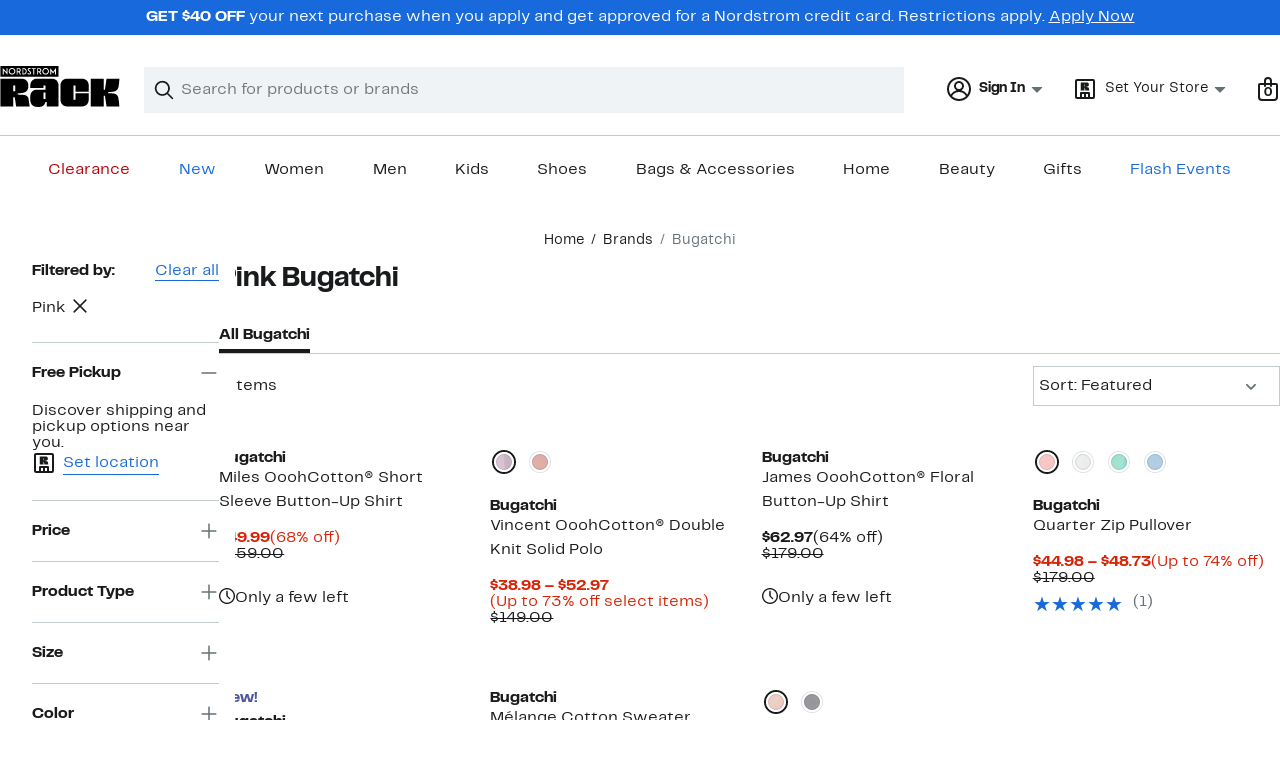

--- FILE ---
content_type: text/css; charset=utf-8
request_url: https://www.nordstromrack.com/static/nordstromrack/res/v3/8ce56b0dc090d064.d5.css
body_size: 4702
content:
.z8mNy{-webkit-backface-visibility:hidden;backface-visibility:hidden;overflow:hidden}.MxjxD,.z8mNy{position:relative}.bhpD3{height:0;visibility:hidden}.uX52U{transform:translateY(-100%);transition:transform 300ms cubic-bezier(0.455,0.03,0.515,0.955)}.LGSNJ .uX52U{transform:translateY(0)}.d9Be4 *{box-sizing:border-box}.d9Be4{position:relative}.nGbca{float:left}.vIAV1{width:375px}.zLMUt{margin-bottom:0;margin-top:0}.vIAV1 select{background-color:#fff;background-color:var(--ndls-color-foreground-inverse);width:240px}.vIAV1 select:disabled{background-color:#f0f3f5;background-color:var(--ndls-color-background-subtle);border-color:#dce3e6;border-color:var(--ndls-color-border-disabled)}.LVyuW{border-right:1px solid #c2cbcd;border-right:1px solid var(--ndls-color-border-subtle)}.LVyuW p{max-width:350px}.PSvnj{margin-bottom:14px}.kxsxE{margin-bottom:20px}.k44td{margin-left:36px;position:relative;top:37px;width:340px}.k44td ul{list-style-type:disc;padding:0}.k44td li{margin-left:19px}.vtidj{background-image:none;margin-left:20px}.tGkK5{display:inline-block;margin:-5px 0 40px}.ch7sN{margin-bottom:0;display:flex}.nXsaS{padding-top:3px}.a4ycE{padding-left:10px}.VAHWH{margin-top:10px;margin-bottom:0}.j3FcP{font-size:0.75rem}@media (max-width:768px){.vIAV1{width:100%}.LVyuW{border-right:none}.vIAV1 select{width:100%}.k44td{margin-left:0;position:relative;top:0;width:auto}.vtidj{display:block;width:100%;text-align:center;margin:20px 0}.k44td p.HW5VX{margin-top:40px;margin-bottom:40px}.ch7sN{margin-top:-20px;display:flex}.ch7sN,.tGkK5{margin-bottom:20px}}.kaRoh,.z1HwB{position:relative}.kaRoh{font-family:Brandon Text,Arial,sans-serif;font-family:var(--ndls-font-family-brandon);font-size:1rem;font-size:var(--ndls-text-body-desktop-medium-size);font-weight:400;font-weight:var(--ndls-text-body-desktop-medium-weight);overflow:hidden;width:100%}.z6Xm8{position:fixed;bottom:0;transform:translate3d(-100vw,-100%,0)}.LsEvw,.PKuPr{position:fixed;top:0;transform:translate3d(-100vw,-100%,0)}.gvw6H{position:relative;transform:translateZ(0)}.EvP_J *{animation:none!important;transition:none!important}.mXFlY{-webkit-backface-visibility:hidden;backface-visibility:hidden;min-height:100vh;overflow:visible;--partial-overlay-width:280px}.cejCm{-webkit-backface-visibility:hidden;backface-visibility:hidden;background:hsla(0,0%,100%,0.9);opacity:0;transform:translateZ(0)}.AEu4v,.cejCm{height:100%;left:0;position:fixed;top:0;width:100vw}.AEu4v{z-index:0}.device-i-pad .cejCm,.device-i-phone .cejCm{height:300%;top:-100%}.sLVPP .cejCm{background:hsla(0,0%,100%,0.5)}._l9v1 .cejCm{background:#fff}.pYdYP{min-height:0;position:relative;overflow:hidden}.pYdYP,.pYdYP .AEu4v,.pYdYP .cejCm{height:0}.pYdYP .ApM_X{display:none}._5M7Mt{box-sizing:border-box;cursor:pointer;left:0;min-height:100vh;overflow:visible;top:0;width:100%}.kCULj{overflow:hidden}.ApM_X,.kCULj{position:relative}.ApM_X{cursor:auto;z-index:1}.ACSCt .ApM_X:after{content:"";height:100%;left:0;position:absolute;top:0;width:100%}.KXfwV .kCULj{margin:0 auto;padding-top:0.1px}.zGvdP.SkyOG .cejCm{opacity:1;transition:opacity 250ms}.zGvdP.JO4A_ .cejCm{opacity:1}.zGvdP.XvDxV .cejCm{opacity:0;transition:opacity 250ms}.zGvdP.pYdYP .cejCm{opacity:0}.EumAF.SkyOG .kCULj{opacity:1;transition:opacity 500ms ease-in-out 100ms}.EumAF.JO4A_ .kCULj{opacity:1}.EumAF.XvDxV .kCULj{opacity:0;transition:opacity 250ms}.EumAF.pYdYP .kCULj{opacity:0}.OD7CJ{min-width:var(--partial-overlay-width)}.OD7CJ,.OD7CJ:before{width:var(--partial-overlay-width)}.OD7CJ:before{background:hsla(0,0%,100%,0.83);content:"";height:300%;position:fixed;top:-100%;transform:translateZ(0)}.OD7CJ.SkyOG .kCULj,.OD7CJ.SkyOG:before{opacity:1;transform:translateZ(0);transition:opacity 250ms,transform 600ms cubic-bezier(0.225,1.405,0,1.005)}.OD7CJ.XvDxV .kCULj,.OD7CJ.XvDxV:before{opacity:0;transition:opacity 200ms,transform 200ms ease}.OD7CJ.pYdYP:before{position:absolute}.OD7CJ.pYdYP .kCULj,.OD7CJ.pYdYP:before{opacity:0}.OD7CJ .ApM_X{min-height:100vh;width:var(--partial-overlay-width)}@keyframes bpZg1{0%{transform:translate3d(0,-100%,0)}to{transform:translateZ(0)}}@keyframes ZpTLL{0%{transform:translateZ(0)}to{transform:translate3d(0,-100%,0)}}.JzIVg.SkyOG{animation:bpZg1 250ms;transform:translate3d(0,-100%,0)}.JzIVg.JO4A_,.JzIVg.XvDxV{transform:translateZ(0)}.JzIVg.XvDxV{animation:ZpTLL 250ms}.JzIVg.pYdYP{transform:translate3d(0,-100%,0)}.vt2Fi{margin-left:auto}.vt2Fi:before{right:-100px;width:calc(var(--partial-overlay-width) + 100px)}.vt2Fi.pYdYP .kCULj,.vt2Fi.pYdYP:before,.vt2Fi.XvDxV .kCULj,.vt2Fi.XvDxV:before{transform:translate3d(var(--partial-overlay-width),0,0)}.vt2Fi ._5M7Mt,.vt2Fi .cejCm,.vt2Fi.XvDxV{left:auto;right:0}._iML2:before{left:-100px;width:calc(var(--partial-overlay-width) + 100px)}._iML2.pYdYP .kCULj,._iML2.pYdYP:before,._iML2.XvDxV .kCULj,._iML2.XvDxV:before{transform:translate3d(calc(-1 * var(--partial-overlay-width)),0,0)}@keyframes NvC_f{0%{transform:translate3d(0,100%,0)}to{transform:translateZ(0)}}@keyframes RFl9j{0%{transform:translateZ(0)}to{transform:translate3d(0,100%,0)}}.goDoO.SkyOG{animation:NvC_f 250ms}.goDoO.JO4A_,.goDoO.SkyOG{transform:translateZ(0)}.goDoO.XvDxV{animation:RFl9j 250ms}.goDoO.pYdYP,.goDoO.XvDxV{transform:translate3d(0,100%,0)}.fSKAT .ApM_X{position:relative}.fSKAT .kCULj{background:#fff}.fSKAT.SkyOG .kCULj{transform:translateZ(0);transition:transform 400ms ease}.fSKAT.JO4A_ .kCULj{transform:none}.fSKAT.SkyOG .cejCm{opacity:0}.fSKAT.JO4A_ .cejCm{background:#fff;opacity:1;transition:opacity 400ms}.fSKAT.XvDxV .kCULj{transform:translate3d(0,100vh,0);transition:transform 400ms ease}.fSKAT.pYdYP .kCULj{height:0;transform:translate3d(0,100vh,0)}@media (max-device-height:568px) and (orientation:portrait){.device-i-phone .mXFlY:not(.pYdYP){min-height:568px}}@media (max-device-height:667px) and (orientation:portrait){.device-i-phone .mXFlY:not(.pYdYP){min-height:667px}}@media (max-device-height:736px) and (orientation:portrait){.device-i-phone .mXFlY:not(.pYdYP){min-height:736px}}@media (max-device-height:812px) and (orientation:portrait){.device-i-phone .mXFlY:not(.pYdYP){min-height:812px}}.hGvPy{box-sizing:border-box;margin:0 auto;max-width:1660px;padding:0 20px}.cU2zs{display:flex;justify-content:center;flex-wrap:wrap;position:relative}.v6QRR{box-sizing:border-box;flex-grow:0}.cU2zs>.ZSmku{width:calc((100% - (20px * 3)) / 4 * 1)}.cU2zs>.Kujcp{width:calc((100% - (20px * 3)) / 4 * 2 + 20px)}.cU2zs>.el3M6{width:calc((100% - (20px * 3)) / 4 * 3 + (20px * 2))}.cU2zs>.hyAdg{width:100%}@media only screen and (min-width:768px){.hGvPy{padding:0px 30px}.cU2zs>.ZSmku{width:calc((100% - (20px * 11)) / 12 * 1)}.cU2zs>.Kujcp{width:calc((100% - (20px * 11)) / 12 * 2 + 20px)}.cU2zs>.el3M6{width:calc((100% - (20px * 11)) / 12 * 3 + (20px * 2))}.cU2zs>.hyAdg{width:calc((100% - (20px * 11)) / 12 * 4 + (20px * 3))}.cU2zs>.Nvnkr{width:calc((100% - (20px * 11)) / 12 * 5 + (20px * 4))}.cU2zs>.rTOYc{width:calc((100% - (20px * 11)) / 12 * 6 + (20px * 5))}.cU2zs>.Jnzpm{width:calc((100% - (20px * 11)) / 12 * 7 + (20px * 5))}.cU2zs>.VrzbK{width:calc((100% - (20px * 11)) / 12 * 8 + (20px * 7))}.cU2zs>.BaLoV{width:calc((100% - (20px * 11)) / 12 * 9 + (20px * 8))}.cU2zs>.Cgtyp{width:calc((100% - (20px * 11)) / 12 * 10 + (20px * 9))}.cU2zs>.YVvJS{width:calc((100% - (20px * 11)) / 12 * 11 + (20px * 10))}.cU2zs>.DIssu{width:100%}}.UVi3l{position:relative}.UVi3l:focus{outline:0}.VGsKY{background-color:#fff;background-color:var(--ndls-color-background-default);border:1px solid #c2cbcd;border:1px solid var(--ndls-color-border-subtle);box-sizing:border-box;box-shadow:0 0 8px rgba(0,0,0,0.1);margin:10vh auto;position:relative;color:#191a1b;color:var(--ndls-color-foreground-default)}.VGsKY.xCECl{border:0;margin:auto;min-height:100vh;max-width:1600px}.VGsKY:focus{outline:0}.lOgsI{background:hsla(0,0%,100%,0.7);border-radius:50%;box-sizing:border-box;cursor:pointer;margin:0;padding:8px 8px 3px;position:absolute;right:6px;text-decoration:none;top:8px}.JSA05>path{fill:#647175;fill:var(--ndls-color-foreground-subtle)}.qnQ87.VGsKY{background-color:transparent;border:0;box-shadow:none;padding:0}.uU9gY{padding:20px}.qnQ87 .lOgsI{right:10px;top:-50px}@media only screen and (max-width:768px){.qnQ87.VGsKY{margin:10vh -20px}}@media only screen and (min-width:768px){.uU9gY{padding:39px}.eQC6D{margin-left:calc(-1 * 39px);margin-right:calc(-1 * 39px)}.qnQ87 .lOgsI{right:-32px;top:-34px}}.VGsKY.zKbgw{display:flex;align-items:center;justify-content:center}.GrYGF option{line-height:2.5}.GrYGF{-webkit-appearance:none;appearance:none;background-color:#fff;background-color:var(--ndls-color-background-default);background-position:top 50% right 0.625rem;background-repeat:no-repeat;background-size:0.9375rem 0.5rem;background-image:url(/static/nordstromrack/18.2.489/994109e0/2af354b0bcd04b617d2d.svg);border-radius:0;border:1px solid #838d91;border:1px solid var(--ndls-color-border-default);box-sizing:border-box;display:inline-block;font-size:0.8125rem;height:2.5rem;padding:0 1.875rem 0 0.625rem}.GrYGF::-ms-expand{display:none}.GrYGF:disabled{color:#647175;color:var(--ndls-color-foreground-subtle);border-color:#838d91;border-color:var(--ndls-color-border-default);background-color:#f0f3f5;background-color:var(--ndls-color-background-subtle)}.GrYGF:focus{border:2px solid #186adc;border:2px solid var(--ndls-color-border-selected);margin-left:-0.0625rem;outline:0}.UyZMc .P4tYI{display:block;font-weight:700;margin-bottom:0.3125rem;line-height:1rem}.UyZMc .P4tYI:before{vertical-align:middle}.UyZMc .QDWCh{display:flex;gap:4px;gap:var(--ndls-layout-space-1);align-items:center;margin:0 0 0.3125rem}.UyZMc .QDWCh .P4tYI{margin:0}.UyZMc svg.gJ5C3 path{fill:#d82508;fill:var(--ndls-color-foreground-critical)}.UyZMc .WBUPD{margin-top:0.3125rem}.UyZMc.fa5Wi{color:#d82508;color:var(--ndls-color-foreground-critical)}.UyZMc.fa5Wi .GrYGF{border-color:#d82508;border-color:var(--ndls-color-foreground-critical);background-color:#fff0ee;background-color:var(--ndls-color-background-critical)}.UyZMc._jBO_{display:table}.UyZMc._jBO_ .P4tYI{display:inline-block;margin:0 1.25rem 0 0;line-height:2.5rem}.UyZMc._jBO_ .P4tYI:after{content:normal}.UyZMc._jBO_>*{float:left;margin:0 0.3125rem 0 0;line-height:1.875rem;vertical-align:middle}@media only screen and (max-width:768px){.GrYGF{padding:0 0.9375rem;font-size:0.9375rem;height:3.125rem}}.uAN75{display:flex;align-items:center}.ZeQRi{margin-right:10px}.BpPbN form,.ZeQRi{display:inline-flex}.BpPbN form{width:100%}.h9vUP,.r5bgW{flex:1 0 auto;font-size:inherit;padding:0px}.h9vUP{width:calc(30% - 5px)}.r5bgW{flex-grow:unset;background-color:transparent;width:44px;border:1px solid #838d91;border:1px solid var(--ndls-color-border-default);border-left:transparent}.BpPbN form:focus-within .r5bgW.LjLFD{border-bottom:3px solid #d82508;border-bottom:3px solid var(--ndls-color-foreground-critical)}.BpPbN form:focus-within .r5bgW{border-bottom:3px solid #186adc;border-bottom:3px solid var(--ndls-color-border-selected)}.BpPbN form:focus-within .h9vUP input[type=text]{border-bottom:3px solid #186adc;border-bottom:3px solid var(--ndls-color-border-selected)}.BpPbN form:focus-within .h9vUP.LjLFD input[type=text]{border-bottom:3px solid #d82508;border-bottom:3px solid var(--ndls-color-foreground-critical)}.h9vUP input{height:40px!important;margin:0!important;background-color:transparent;outline:none;font-size:inherit}.LjLFD{padding:0;color:#d82508;color:var(--ndls-color-foreground-critical)}.wRQy3{padding-top:0.5rem}.JdwdC{border-bottom:1px solid;margin-bottom:1px}.JdwdC:active,.JdwdC:hover{border-bottom:2px solid;margin-bottom:0px}.KCX5j{font-weight:700;font-weight:var(--ndls-font-weight-bold);margin-top:12px;margin-bottom:0px}.MxtMQ{font-size:0.875rem;font-size:var(--ndls-text-body-desktop-small-size)}@media only screen and (max-width:736px){.MxtMQ{margin:15px 0 17px}.h9vUP{margin-left:0}.r5bgW{height:40px;width:44px}}@media only screen and (min-width:736.1px){.MxtMQ{margin:15px 0 11px}}.kPWIg{display:inline-block;margin-left:5px;color:#a4afb2;color:var(--ndls-color-foreground-disabled);white-space:nowrap}.kPWIg:before{content:"("}.kPWIg:after{content:")"}.HLLJc .u_tj9{font-size:1rem;font-size:var(--ndls-font-size-100);display:flex;flex-direction:column}@media only screen and (min-width:736.1px){.u_tj9{position:relative;top:-2px}}.OCRS7{display:block;margin-bottom:20px}.XkBGz>.HLLJc{margin-bottom:20px;margin-top:22px}.tnOLt{margin:0;height:19px;display:flex}.PFTaG{padding-bottom:1.5rem;max-width:calc(1ch * 16);overflow:hidden;white-space:nowrap;text-overflow:ellipsis}.fmmUl{display:flex;margin-top:10px;align-items:center;color:#647175;color:var(--ndls-color-foreground-subtle)}.x_0zZ{margin-right:5px}.x_0zZ path{fill:#647175;fill:var(--ndls-color-foreground-subtle)}.n4eeG{padding-right:7px;width:24px}.TCrBp{display:flex;flex-direction:column}.DqSyL{width:-moz-fit-content;width:fit-content;align-self:center;margin:20px auto 0px;display:block}.o6OPP{margin:0 0 20px}.OqLbl{font-size:inherit;width:100%}@keyframes WQpyV{0%{transform:rotate(0deg)}to{transform:rotate(360deg)}}.tLpxY{background:transparent;height:0;left:0;opacity:0;position:absolute;top:0;transition:opacity 300ms;width:0}.KrOPq,.Vw9Uu{height:100%;width:100%}.txYqS{border:6px solid #c2cbcd;border:6px solid var(--ndls-color-border-subtle);border-radius:50%;height:48px;left:50%;margin:-30px 0 0 -30px;position:absolute;top:50%;width:48px}.KrOPq .txYqS,.Vw9Uu .txYqS{animation:WQpyV 1s linear infinite}.Vw9Uu{opacity:0}.KrOPq{opacity:1}.bqvLC .txYqS{border:7px solid #c2cbcd;border:7px solid var(--ndls-color-border-subtle);height:66px;margin:-40px 0 0 -40px;width:66px}.lZofU .txYqS{border:5px solid #c2cbcd;border:5px solid var(--ndls-color-border-subtle);height:30px;margin:-20px 0 0 -20px;width:30px}.dnLrR .txYqS{border:2px solid #c2cbcd;border:2px solid var(--ndls-color-border-subtle);height:16px;margin:-10px 0 0 -10px;width:16px}.U8zYZ{height:60%;left:-6px;overflow:hidden;position:absolute;top:-6px;width:60%}.bqvLC .U8zYZ{left:-7px;top:-7px}.lZofU .U8zYZ{left:-5px;top:-5px}.dnLrR .U8zYZ{left:-2px;top:-2px}.s1xPs{border:6px solid #838d91;border:6px solid var(--ndls-color-border-default);border-radius:50%;height:48px;width:48px}.xFK6s .s1xPs,.zxvO6 .s1xPs{border-color:#838d91;border-color:var(--ndls-color-border-default)}.bqvLC .s1xPs{border-width:7px;height:66px;width:66px}.lZofU .s1xPs{border-width:5px;height:30px;width:30px}.dnLrR .s1xPs{border-width:2px;height:16px;width:16px}.F_uen{height:200px}.FxcYF{text-align:center}.C6Cvd{display:flex;justify-content:space-between;align-items:flex-end}.MLmFx{margin-bottom:0px;margin-bottom:var(--ndls-layout-space-0,0px)}.XFxS0{margin-bottom:4px;margin-bottom:var(--ndls-layout-space-1,4px)}.V8MgX{margin-bottom:8px;margin-bottom:var(--ndls-layout-space-2,8px)}.y2GPt{margin-bottom:12px;margin-bottom:var(--ndls-layout-space-3,12px)}.Auf2f{margin-bottom:16px;margin-bottom:var(--ndls-layout-space-4,16px)}.a6qLF{margin-bottom:24px;margin-bottom:var(--ndls-layout-space-5,24px)}.yBjFA{margin-bottom:32px;margin-bottom:var(--ndls-layout-space-6,32px)}.Bv1Hd{margin-bottom:40px;margin-bottom:var(--ndls-layout-space-7,40px)}.qD3c2{display:flex;justify-content:center}.cK9QP{grid-template-columns:repeat(4,1fr);gap:0px 16px;gap:var(--ndls-layout-space-0,0) var(--ndls-layout-space-4,16px)}.cK9QP,.WFRt0{display:grid;position:relative}.NSdtW,.Oq7xP,.p1tTS,.sEJhh{grid-column-start:span 4}@media screen and (min-width:768px){.NSdtW,.Oq7xP{grid-column-start:span 2}}.r4DcY{padding:0;border:none;background:transparent;font:inherit;color:inherit;box-sizing:border-box;align-items:center;display:flex;height:45px;justify-content:center;width:31px;transition:background-color 250ms ease-in-out;position:absolute;top:0;bottom:0;z-index:2;margin:auto}.LNd8h{left:-35px}.xHZQd{right:-35px}.r4DcY:hover{background-color:#2b2e2f;background-color:var(--ndls-color-scale-gray-90)}.r4DcY:hover .IeoST path,.r4DcY:hover .ooIsM path{fill:#fff}.m0DuX.r4DcY:hover{background-color:transparent;cursor:default}.m0DuX .IeoST path,.m0DuX .ooIsM path,.m0DuX.r4DcY:hover .IeoST path,.m0DuX.r4DcY:hover .ooIsM path{fill:#c2cbcd;fill:var(--ndls-color-border-subtle)}.BqTpH{display:none}.Ycdxr{display:flex;flex-direction:column}.ofKHN{display:flex;align-items:center;justify-content:center;margin-top:8px;margin-top:var(--ndls-layout-space-2,8px)}.M18VN{position:relative;height:100%}.TNIMl{display:block;max-height:100%;max-width:100%;height:auto}.yg4dU{margin:0;padding:0;border:none;background:none;display:flex}.yg4dU:focus{outline:none}.qM1Ea{color:#a4afb2;color:var(--ndls-color-foreground-disabled);cursor:default}.uqpn3{margin:0 8px 0 0;margin:0 var(--ndls-layout-space-2,12px) 0 0;float:left}.Q6hk4{margin:0 0 0 8px;margin:0 0 0 var(--ndls-layout-space-2,12px)}.qM1Ea .Q6hk4 path,.qM1Ea .uqpn3 path{stroke:#a4afb2;stroke:var(--ndls-color-foreground-disabled)}.LmWL1{margin-bottom:20px}.bcHBy{box-sizing:border-box;cursor:pointer;width:100%;color:#191a1b;color:var(--ndls-color-foreground-default);font-size:0.75rem;display:block;padding:1px 0 1px 1px;position:relative}.bcHBy+.bcHBy{margin-top:20px}.bcHBy p{display:inline-block;margin:0 0 0 25px;line-height:0.875rem}.bcHBy+p{display:block;margin:8px 0 0 25px;position:relative;top:-3px}.bcHBy.LgaU7{margin-bottom:0}.bcHBy.LgaU7 p{font-weight:700}.bcHBy:before{position:absolute;display:block;content:"";width:14px;height:14px;outline:1px solid #838d91;outline:1px solid var(--ndls-color-border-default);background-color:#fff;background-color:var(--ndls-color-foreground-inverse)}.bcHBy input[type=checkbox]{position:absolute;left:-9999px}.bcHBy input[type=checkbox]:checked+p:before{content:" ";position:absolute;left:4px;top:1px;display:inline-block;width:4px;height:8px;border:solid #000;border:solid var(--ndls-color-brand-nordstrom-primary);transform:rotate(45deg);border-width:0 2px 2px 0}.bcHBy:active:before,.bcHBy:focus:before,.bcHBy:hover:before{outline:2px solid #c2cbcd;outline:2px solid var(--ndls-color-border-subtle)}.bcHBy:active:before,.bcHBy:focus:before{outline-color:#000;outline-color:var(--ndls-color-brand-nordstrom-primary)}.bcHBy.vasUR:before{background-color:#fff;background-color:var(--ndls-color-foreground-inverse)}.bcHBy.vasUR:active:before,.bcHBy.vasUR:before,.bcHBy.vasUR:focus:before,.bcHBy.vasUR:hover:before{outline-color:#d82508;outline-color:var(--ndls-color-foreground-critical)}.bcHBy.vasUR p{font-weight:400}.bcHBy.vasUR:active:before,.bcHBy.vasUR:before,.bcHBy.vasUR:focus:before,.bcHBy.vasUR:hover:before,.bcHBy.vasUR input[type=checkbox]:checked+p:before{border-color:#d82508;border-color:var(--ndls-color-foreground-critical)}.bcHBy.vasUR+p{color:#d82508;color:var(--ndls-color-foreground-critical);margin-left:0}.bcHBy.Hv2mb:active:before,.bcHBy.Hv2mb:focus:before,.bcHBy.Hv2mb:hover:before{outline:1px solid #838d91;outline:1px solid var(--ndls-color-border-default)}.xpgL2{border:0;margin:0;padding:0;list-style:none}@media only screen and (max-width:768px){.bcHBy{font-size:0.875rem}.bcHBy p{margin:0 0 0 33px;line-height:1.375rem}.bcHBy:before{height:22px;width:22px}.bcHBy input[type=checkbox]:checked+p:before{left:8px;top:2px;width:6px;height:12px}.bcHBy.Hv2mb:active:before,.bcHBy.Hv2mb:focus:before,.bcHBy.Hv2mb:hover:before{outline:1px solid #838d91;outline:1px solid var(--ndls-color-border-default)}.bcHBy+p{margin-left:33px;top:-6px}.bcHBy.vasUR+p{top:0}}.uZYUL{min-height:unset!important;font-family:Rack Sans,Arial,sans-serif;font-family:var(--ndls-font-family-default)}.uZYUL>div:first-child>div:first-child{max-height:100%;top:0}.uZYUL div[role=dialog]{padding:0}.uZYUL div>a>svg{transform:scale(1.5)}.M0R9P div>a>svg{transform:unset}.tNXNU{display:flex}.XU9v0{flex-direction:column}.M0R9P .tNXNU,.OVX5r{height:unset;max-height:calc(80vh - 2px)}.Abqm1{flex:1;overflow-y:auto;-webkit-overflow-scrolling:touch;-ms-overflow-style:-ms-autohiding-scrollbar}.oHAWJ{padding:40px}.Abqm1.b6L55{margin-bottom:70px}.hFZhk{position:fixed;bottom:0;left:0;right:0}.pLC4s{background-color:#fff;background-color:var(--ndls-color-background-default);border-top:1px solid #c2cbcd;border-top:1px solid var(--ndls-color-border-subtle);font-family:Rack Sans,Arial,sans-serif;font-family:var(--ndls-font-family-default);padding:10px 20px}.M0R9P .ogp4Y{position:absolute}.ogp4Y button{cursor:pointer}.uZYUL h1{font-weight:700;margin-top:0}.M0R9P h1,.uZYUL h1{font-size:1.5rem;font-size:var(--ndls-text-header-desktop-medium-size)}.g9dCR button:not(:first-child){margin-left:12px}@media only screen and (max-width:736px){.M0R9P h1,.uZYUL h1{font-size:1.25rem;font-size:var(--ndls-text-header-desktop-small-size)}}